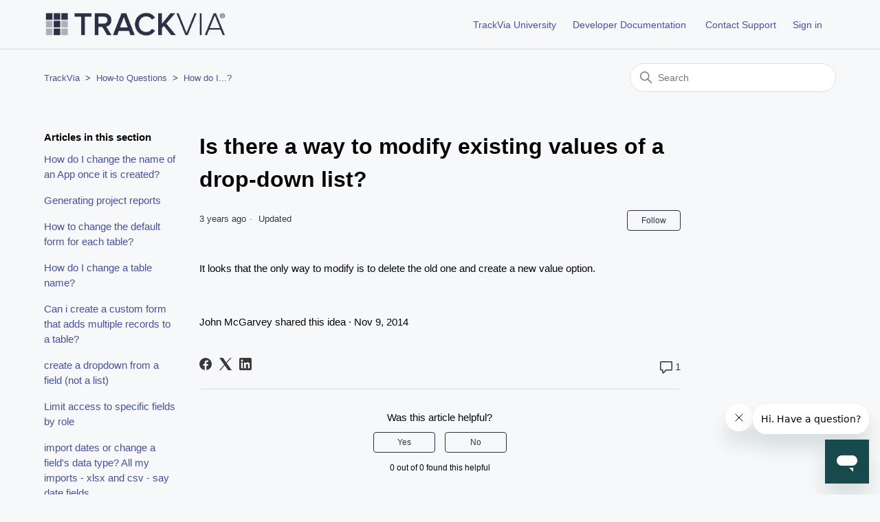

--- FILE ---
content_type: text/html; charset=utf-8
request_url: https://help.trackvia.com/hc/en-us/articles/9491003691803-Is-there-a-way-to-modify-existing-values-of-a-drop-down-list
body_size: 8941
content:
<!DOCTYPE html>
<html dir="ltr" lang="en-US">
<head>
  <meta charset="utf-8" />
  <!-- v26847 -->


  <title>Is there a way to modify existing values of a drop-down list? &ndash; TrackVia</title>

  

  <meta name="description" content="It looks that the only way to modify is to delete the old one and create a new value option.   John McGarvey shared this idea · Nov 9, 2014" /><meta property="og:image" content="https://help.trackvia.com/hc/theming_assets/01HZPF40GPPQ75W4D4SJC4GZY4" />
<meta property="og:type" content="website" />
<meta property="og:site_name" content="TrackVia" />
<meta property="og:title" content="Is there a way to modify existing values of a drop-down list?" />
<meta property="og:description" content="It looks that the only way to modify is to delete the old one and create a new value option.
 
John McGarvey shared this idea · Nov 9, 2014" />
<meta property="og:url" content="https://help.trackvia.com/hc/en-us/articles/9491003691803-Is-there-a-way-to-modify-existing-values-of-a-drop-down-list" />
<link rel="canonical" href="https://help.trackvia.com/hc/en-us/articles/9491003691803-Is-there-a-way-to-modify-existing-values-of-a-drop-down-list">
<link rel="alternate" hreflang="en-us" href="https://help.trackvia.com/hc/en-us/articles/9491003691803-Is-there-a-way-to-modify-existing-values-of-a-drop-down-list">
<link rel="alternate" hreflang="x-default" href="https://help.trackvia.com/hc/en-us/articles/9491003691803-Is-there-a-way-to-modify-existing-values-of-a-drop-down-list">

  <link rel="stylesheet" href="//static.zdassets.com/hc/assets/application-f34d73e002337ab267a13449ad9d7955.css" media="all" id="stylesheet" />
  <link rel="stylesheet" type="text/css" href="/hc/theming_assets/14165849/6954964034843/style.css?digest=45104184390683">

  <link rel="icon" type="image/x-icon" href="/hc/theming_assets/01HZPF40MQWT4NA6DVR3PMXPJ4">

    

  <meta content="width=device-width, initial-scale=1.0" name="viewport" />
<!-- Make the translated search clear button label available for use in JS -->
<!-- See buildClearSearchButton() in script.js -->
<script type="text/javascript">window.searchClearButtonLabelLocalized = "Clear search";</script>
<!-- Google Tag Manager -->
<script>(function(w,d,s,l,i){w[l]=w[l]||[];w[l].push({'gtm.start':
new Date().getTime(),event:'gtm.js'});var f=d.getElementsByTagName(s)[0],
j=d.createElement(s),dl=l!='dataLayer'?'&l='+l:'';j.async=true;j.src=
'https://www.googletagmanager.com/gtm.js?id='+i+dl;f.parentNode.insertBefore(j,f);
})(window,document,'script','dataLayer','GTM-M5X5VL8B');</script>
<!-- End Google Tag Manager -->
  
</head>
<body class="">
  
  
  

  <a class="skip-navigation" tabindex="1" href="#main-content">Skip to main content</a>
<!-- Google Tag Manager (noscript) -->
<noscript><iframe src="https://www.googletagmanager.com/ns.html?id=GTM-M5X5VL8B"
height="0" width="0" style="display:none;visibility:hidden"></iframe></noscript>
<!-- End Google Tag Manager (noscript) -->
<header class="header">
  <div class="logo">
    <a title="Home" href="/hc/en-us">
      <img src="/hc/theming_assets/01HZPF40GPPQ75W4D4SJC4GZY4" alt="TrackVia Help Center home page" />
      
    </a>
  </div>

  <div class="nav-wrapper-desktop">
    <nav class="user-nav" id="user-nav">
      <ul class="user-nav-list">
        <a href="https://university.trackvia.com/" target="_blank">TrackVia University</a>
        <a href="https://developer.trackvia.com/" target="_blank">Developer Documentation</a>
        <li></li>
        <li>
          <a class="submit-a-request" href="/hc/en-us/requests/new">
            Contact Support
          </a>
        </li>
        
          <li>
            <a class="sign-in" rel="nofollow" data-auth-action="signin" title="Opens a dialog" role="button" href="/hc/en-us/signin?return_to=https%3A%2F%2Fhelp.trackvia.com%2Fhc%2Fen-us%2Farticles%2F9491003691803-Is-there-a-way-to-modify-existing-values-of-a-drop-down-list">
              Sign in
            </a>
          </li>
        
      </ul>
    </nav>
    
  </div>

  <div class="nav-wrapper-mobile">
    <button class="menu-button-mobile" aria-controls="user-nav-mobile" aria-expanded="false" aria-label="Toggle navigation menu">
      
      <svg xmlns="http://www.w3.org/2000/svg" width="16" height="16" focusable="false" viewBox="0 0 16 16" class="icon-menu">
        <path fill="none" stroke="currentColor" stroke-linecap="round" d="M1.5 3.5h13m-13 4h13m-13 4h13"/>
      </svg>
    </button>
    <nav class="menu-list-mobile" id="user-nav-mobile" aria-expanded="false">
      <ul class="menu-list-mobile-items">
        
          <li class="item">
            <a role="menuitem" rel="nofollow" data-auth-action="signin" title="Opens a dialog" href="/hc/en-us/signin?return_to=https%3A%2F%2Fhelp.trackvia.com%2Fhc%2Fen-us%2Farticles%2F9491003691803-Is-there-a-way-to-modify-existing-values-of-a-drop-down-list">
              Sign in
            </a>
          </li>
          <li class="nav-divider"></li>
        
        <li class="item"></li>
        <li class="item"><a class="submit-a-request" role="menuitem" href="/hc/en-us/requests/new">Submit a request</a></li>
        <li class="nav-divider"></li>
        
        </li>
      </ul>
    </nav>
  </div>

</header>


  <main role="main">
    <div class="container-divider"></div>
<div class="container">
  <nav class="sub-nav">
    <ol class="breadcrumbs">
  
    <li title="TrackVia">
      
        <a href="/hc/en-us">TrackVia</a>
      
    </li>
  
    <li title="How-to Questions">
      
        <a href="/hc/en-us/categories/9434277415195-How-to-Questions">How-to Questions</a>
      
    </li>
  
    <li title="How do I...?">
      
        <a href="/hc/en-us/sections/9434363269275-How-do-I">How do I...?</a>
      
    </li>
  
</ol>

    <div class="search-container">
      <svg xmlns="http://www.w3.org/2000/svg" width="12" height="12" focusable="false" viewBox="0 0 12 12" class="search-icon" aria-hidden="true">
        <circle cx="4.5" cy="4.5" r="4" fill="none" stroke="currentColor"/>
        <path stroke="currentColor" stroke-linecap="round" d="M11 11L7.5 7.5"/>
      </svg>
      <form role="search" class="search" data-search="" action="/hc/en-us/search" accept-charset="UTF-8" method="get"><input type="hidden" name="utf8" value="&#x2713;" autocomplete="off" /><input type="search" name="query" id="query" placeholder="Search" aria-label="Search" /></form>
    </div>
  </nav>

  <div class="article-container" id="article-container">
    <aside class="article-sidebar" aria-labelledby="section-articles-title">
      
        <div class="collapsible-sidebar">
          <button type="button" class="collapsible-sidebar-toggle" aria-labelledby="section-articles-title" aria-expanded="false">
            <svg xmlns="http://www.w3.org/2000/svg" width="20" height="20" focusable="false" viewBox="0 0 12 12" aria-hidden="true" class="collapsible-sidebar-toggle-icon chevron-icon">
              <path fill="none" stroke="currentColor" stroke-linecap="round" d="M3 4.5l2.6 2.6c.2.2.5.2.7 0L9 4.5"/>
            </svg>
            <svg xmlns="http://www.w3.org/2000/svg" width="20" height="20" focusable="false" viewBox="0 0 12 12" aria-hidden="true" class="collapsible-sidebar-toggle-icon x-icon">
              <path stroke="currentColor" stroke-linecap="round" d="M3 9l6-6m0 6L3 3"/>
            </svg>
          </button>
          <span id="section-articles-title" class="collapsible-sidebar-title sidenav-title">
            Articles in this section
          </span>
          <div class="collapsible-sidebar-body">
            <ul>
              
                <li>
                  <a href="/hc/en-us/articles/9493185041691-How-do-I-change-the-name-of-an-App-once-it-is-created" class="sidenav-item ">How do I change the name of an App once it is created?</a>
                </li>
              
                <li>
                  <a href="/hc/en-us/articles/9493164644123-Generating-project-reports" class="sidenav-item ">Generating project reports</a>
                </li>
              
                <li>
                  <a href="/hc/en-us/articles/9493162534811-How-to-change-the-default-form-for-each-table" class="sidenav-item ">How to change the default form for each table?</a>
                </li>
              
                <li>
                  <a href="/hc/en-us/articles/9493126412571-How-do-I-change-a-table-name" class="sidenav-item ">How do I change a table name?</a>
                </li>
              
                <li>
                  <a href="/hc/en-us/articles/9493139615771-Can-i-create-a-custom-form-that-adds-multiple-records-to-a-table" class="sidenav-item ">Can i create a custom form that adds multiple records to a table?</a>
                </li>
              
                <li>
                  <a href="/hc/en-us/articles/9493136440859-create-a-dropdown-from-a-field-not-a-list" class="sidenav-item ">create a dropdown from a field (not a list)</a>
                </li>
              
                <li>
                  <a href="/hc/en-us/articles/9493084264731-Limit-access-to-specific-fields-by-role" class="sidenav-item ">Limit access to specific fields by role</a>
                </li>
              
                <li>
                  <a href="/hc/en-us/articles/9493026071067-import-dates-or-change-a-field-s-data-type-All-my-imports-xlsx-and-csv-say-date-fields" class="sidenav-item ">import dates or change a field&#39;s data type? All my imports - xlsx and csv - say date fields</a>
                </li>
              
                <li>
                  <a href="/hc/en-us/articles/9493040091035-limited-role-can-t-edit-table-even-though-all-maximum-permissions-are-set" class="sidenav-item ">limited role can&#39;t edit table even though all maximum permissions are set.</a>
                </li>
              
                <li>
                  <a href="/hc/en-us/articles/9492984243483-Change-a-number-field-to-a-text-field-in-a-already-imported-and-populated-table-The-fields-were-marked-as-text-prior-to-the-import" class="sidenav-item ">Change a number field to a text field in a already imported and populated table? (The fields were marked as text prior to the import.)</a>
                </li>
              
            </ul>
            
              <a href="/hc/en-us/sections/9434363269275-How-do-I" class="article-sidebar-item">See more</a>
            
          </div>
        </div>
      
    </aside>

    <article id="main-content" class="article">
      <header class="article-header">
        <h1 title="Is there a way to modify existing values of a drop-down list?" class="article-title">
          Is there a way to modify existing values of a drop-down list?
          
        </h1>

        <div class="article-author">
          
          <div class="article-meta">
            

            <ul class="meta-group">
              
                <li class="meta-data"><time datetime="2022-10-11T16:32:31Z" title="2022-10-11T16:32:31Z" data-datetime="relative">October 11, 2022 16:32</time></li>
                <li class="meta-data">Updated</li>
              
            </ul>
          </div>
        </div>

        
          <div class="article-subscribe"><div data-helper="subscribe" data-json="{&quot;item&quot;:&quot;article&quot;,&quot;url&quot;:&quot;/hc/en-us/articles/9491003691803-Is-there-a-way-to-modify-existing-values-of-a-drop-down-list/subscription.json&quot;,&quot;follow_label&quot;:&quot;Follow&quot;,&quot;unfollow_label&quot;:&quot;Unfollow&quot;,&quot;following_label&quot;:&quot;Following&quot;,&quot;can_subscribe&quot;:true,&quot;is_subscribed&quot;:false}"></div></div>
        
      </header>

      <section class="article-info">
        <div class="article-content">
          <div class="article-body"><p>It looks that the only way to modify is to delete the old one and create a new value option.</p>
<p>&nbsp;</p>
<p>John McGarvey shared this idea · Nov 9, 2014</p></div>
          
        </div>
      </section>

      <footer>
        <div class="article-footer">
          
            <div class="article-share">
  <ul class="share">
    <li>
      <a href="https://www.facebook.com/share.php?title=Is+there+a+way+to+modify+existing+values+of+a+drop-down+list%3F&u=https%3A%2F%2Fhelp.trackvia.com%2Fhc%2Fen-us%2Farticles%2F9491003691803-Is-there-a-way-to-modify-existing-values-of-a-drop-down-list" class="share-facebook" aria-label="Facebook">
        <svg xmlns="http://www.w3.org/2000/svg" width="12" height="12" focusable="false" viewBox="0 0 12 12" aria-label="Share this page on Facebook">
          <path fill="currentColor" d="M6 0a6 6 0 01.813 11.945V7.63h1.552l.244-1.585H6.812v-.867c0-.658.214-1.242.827-1.242h.985V2.55c-.173-.024-.538-.075-1.23-.075-1.444 0-2.29.767-2.29 2.513v1.055H3.618v1.585h1.484v4.304A6.001 6.001 0 016 0z"/>
        </svg>
      </a>
    </li>
    <li>
      <a href="https://twitter.com/share?lang=en&text=Is+there+a+way+to+modify+existing+values+of+a+drop-down+list%3F&url=https%3A%2F%2Fhelp.trackvia.com%2Fhc%2Fen-us%2Farticles%2F9491003691803-Is-there-a-way-to-modify-existing-values-of-a-drop-down-list" class="share-twitter" aria-label="X Corp">
        <svg xmlns="http://www.w3.org/2000/svg" width="12" height="12" focusable="false" viewBox="0 0 12 12" aria-label="Share this page on X Corp">
          <path fill="currentColor" d="M.0763914 0 3.60864 0 6.75369 4.49755 10.5303 0 11.6586 0 7.18498 5.11431 12 12 8.46775 12 5.18346 7.30333 1.12825 12 0 12 4.7531 6.6879z"/>
        </svg>
      </a>
    </li>
    <li>
      <a href="https://www.linkedin.com/shareArticle?mini=true&source=TrackVia&title=Is+there+a+way+to+modify+existing+values+of+a+drop-down+list%3F&url=https%3A%2F%2Fhelp.trackvia.com%2Fhc%2Fen-us%2Farticles%2F9491003691803-Is-there-a-way-to-modify-existing-values-of-a-drop-down-list" class="share-linkedin" aria-label="LinkedIn">
        <svg xmlns="http://www.w3.org/2000/svg" width="12" height="12" focusable="false" viewBox="0 0 12 12" aria-label="Share this page on LinkedIn">
          <path fill="currentColor" d="M10.8 0A1.2 1.2 0 0112 1.2v9.6a1.2 1.2 0 01-1.2 1.2H1.2A1.2 1.2 0 010 10.8V1.2A1.2 1.2 0 011.2 0h9.6zM8.09 4.356a1.87 1.87 0 00-1.598.792l-.085.133h-.024v-.783H4.676v5.727h1.778V7.392c0-.747.142-1.47 1.068-1.47.913 0 .925.854.925 1.518v2.785h1.778V7.084l-.005-.325c-.05-1.38-.456-2.403-2.13-2.403zm-4.531.142h-1.78v5.727h1.78V4.498zm-.89-2.846a1.032 1.032 0 100 2.064 1.032 1.032 0 000-2.064z"/>
        </svg>
      </a>
    </li>
  </ul>

</div>
          
          
            
              <a href="#article-comments" class="article-comment-count">
                <svg role="img" aria-labelledby="article-comments-title article-comments-desc" xmlns="http://www.w3.org/2000/svg" width="12" height="12" focusable="false" viewBox="0 0 12 12" class="article-comment-count-icon">
                  <title id="article-comments-title">Go to comments section</title>
                  <desc id="article-comments-desc">1 comment</desc>
                  <path fill="none" stroke="currentColor" d="M1 .5h10c.3 0 .5.2.5.5v7c0 .3-.2.5-.5.5H6l-2.6 2.6c-.3.3-.9.1-.9-.4V8.5H1C.7 8.5.5 8.3.5 8V1C.5.7.7.5 1 .5z"/>
                </svg>
                <span aria-hidden="true">1</span>
              </a>
            
          
        </div>
        
          <div class="article-votes">
            <span class="article-votes-question" id="article-votes-label">Was this article helpful?</span>
            <div class="article-votes-controls" role="group" aria-labelledby="article-votes-label">
              <button type="button" class="button article-vote article-vote-up" data-helper="vote" data-item="article" data-type="up" data-id="9491003691803" data-upvote-count="0" data-vote-count="0" data-vote-sum="0" data-vote-url="/hc/en-us/articles/9491003691803/vote" data-value="null" data-label="0 out of 0 found this helpful" data-selected-class="button-primary" aria-label="This article was helpful" aria-pressed="false">Yes</button>
              <button type="button" class="button article-vote article-vote-down" data-helper="vote" data-item="article" data-type="down" data-id="9491003691803" data-upvote-count="0" data-vote-count="0" data-vote-sum="0" data-vote-url="/hc/en-us/articles/9491003691803/vote" data-value="null" data-label="0 out of 0 found this helpful" data-selected-class="button-primary" aria-label="This article was not helpful" aria-pressed="false">No</button>
            </div>
            <small class="article-votes-count">
              <span class="article-vote-label" data-helper="vote" data-item="article" data-type="label" data-id="9491003691803" data-upvote-count="0" data-vote-count="0" data-vote-sum="0" data-vote-url="/hc/en-us/articles/9491003691803/vote" data-value="null" data-label="0 out of 0 found this helpful">0 out of 0 found this helpful</span>
            </small>
          </div>
        

        <div class="article-more-questions">
          Have more questions? <a href="/hc/en-us/requests/new">Submit a request</a>
        </div>
        <div class="article-return-to-top">
          <a href="#article-container">
            Return to top
            <svg xmlns="http://www.w3.org/2000/svg" class="article-return-to-top-icon" width="20" height="20" focusable="false" viewBox="0 0 12 12" aria-hidden="true">
              <path fill="none" stroke="currentColor" stroke-linecap="round" d="M3 4.5l2.6 2.6c.2.2.5.2.7 0L9 4.5"/>
            </svg>
          </a>
        </div>
      </footer>

      <div class="article-relatives">
        
          <div data-recent-articles></div>
        
        
          
  <section class="related-articles">
    
      <h2 class="related-articles-title">Related articles</h2>
    
    <ul>
      
        <li>
          <a href="/hc/en-us/related/click?data=[base64]" rel="nofollow">How to Use Conditional Formatting</a>
        </li>
      
        <li>
          <a href="/hc/en-us/related/click?data=[base64]" rel="nofollow">use the data in a table as the list for a drop down?</a>
        </li>
      
        <li>
          <a href="/hc/en-us/related/click?data=[base64]" rel="nofollow">Circular Relationships Best Practices and Guidance</a>
        </li>
      
        <li>
          <a href="/hc/en-us/related/click?data=[base64]%3D%3D--0bd2a747966bfa231351a97407e60221804fa1a4" rel="nofollow">Sort field results in the x axis on a chart?</a>
        </li>
      
        <li>
          <a href="/hc/en-us/related/click?data=[base64]%3D%3D--2d152f155e84f9c2418d6873c2818ff8c23cc7cc" rel="nofollow">How to Set Up Dependent Drop Downs</a>
        </li>
      
    </ul>
  </section>


        
      </div>
      
        <div class="article-comments" id="article-comments">
          <section class="comments">
            <header class="comment-overview">
              <h2 class="comment-heading">
                Comments
              </h2>
              <p class="comment-callout">1 comment</p>
              
                <div class="dropdown comment-sorter">
                  <button class="dropdown-toggle" aria-haspopup="true">
                    Sort by
                    <svg xmlns="http://www.w3.org/2000/svg" width="12" height="12" focusable="false" viewBox="0 0 12 12" class="dropdown-chevron-icon">
                      <path fill="none" stroke="currentColor" stroke-linecap="round" d="M3 4.5l2.6 2.6c.2.2.5.2.7 0L9 4.5"/>
                    </svg>
                  </button>
                  <span class="dropdown-menu" role="menu">
                    
                      <a aria-selected="true" href="/hc/en-us/articles/9491003691803-Is-there-a-way-to-modify-existing-values-of-a-drop-down-list?sort_by=created_at" role="menuitem">Date</a>
                    
                      <a aria-selected="false" href="/hc/en-us/articles/9491003691803-Is-there-a-way-to-modify-existing-values-of-a-drop-down-list?sort_by=votes" role="menuitem">Votes</a>
                    
                  </span>
                </div>
              
            </header>

            <ul id="comments" class="comment-list">
              
                <li id="comment_9797204595739" class="comment">
                  <div class="comment-wrapper">
                    <div class="comment-info">
                      <div class="comment-author">
                        <div class="avatar comment-avatar">
                          
                          <img src="https://assets.zendesk.com/hc/assets/default_avatar.png" alt="" class="user-avatar"/>
                        </div>
                        <div class="comment-meta">
                          <span title="Permanently deleted user">
                            
                              Permanently deleted user
                            
                          </span>

                          <span aria-label="Badges" class="community-badge community-badge-titles">
                            
                          </span>

                          <ul class="meta-group meta-group-opposite">
                            
                              <li class="meta-data"><time datetime="2022-10-20T22:37:28Z" title="2022-10-20T22:37:28Z" data-datetime="relative">October 20, 2022 22:37</time></li>
                            
                          </ul>

                          <div aria-label="Badges" class="community-badge-container-achievements">
                            

                            
                          </div>
                        </div>
                        <div class="comment-labels">
                          
                          
                        </div>
                      </div>

                      <section class="comment-body"><div>
<span><span>Alex</span> </span>commented <span><span><span> · </span> <time datetime="2014-11-10">November 10, 2014 9:52 AM</time> <span> · </span> </span></span>
</div>
<div>
<div>
<p>Hi John,</p>
<p>Thank you for the feedback! Being able to change existing drop down options is a great enhancement that we'll be sure to share with our product team. This feature would add flexibility and ease of use when designing and modifying any table in your application. We'll keep you informed as this feature becomes available, stay tuned!</p>
<p>Regards,</p>
<p>Alex</p>
</div>
</div></section>
                    </div>

                    <div class="comment-actions-container">
                      <div class="comment-vote vote" role="group">
                        <button type="button" class="vote-up" data-auth-action="signin" aria-label="This comment was helpful" aria-pressed="false">
                        <svg xmlns="http://www.w3.org/2000/svg" width="16" height="16" focusable="false" viewBox="0 0 16 16">
                          <path fill="none" stroke="currentColor" stroke-linecap="round" stroke-width="2" d="M4 6.5l3.6 3.6c.2.2.5.2.7 0L12 6.5"/>
                        </svg>
                        </button>
                        <span class="vote-sum">0</span>
                        <button type="button" class="vote-down" data-auth-action="signin" aria-label="This comment was not helpful" aria-pressed="false">
                        <svg xmlns="http://www.w3.org/2000/svg" width="16" height="16" focusable="false" viewBox="0 0 16 16">
                          <path fill="none" stroke="currentColor" stroke-linecap="round" stroke-width="2" d="M4 6.5l3.6 3.6c.2.2.5.2.7 0L12 6.5"/>
                        </svg>
                        </button>
                      </div>
                      <div class="comment-actions actions">
                        <div data-helper="comment-actions" data-json="{&quot;comment_id&quot;:9797204595739,&quot;parent_id&quot;:9491003691803,&quot;parent_type&quot;:&quot;Article&quot;}" hidden="hidden">
                        <svg xmlns="http://www.w3.org/2000/svg" width="16" height="16" focusable="false" viewBox="0 0 16 16">
                         <path fill="none" stroke="currentColor" d="M13.17 3.07l-1.64.71c-.48-.4-1.03-.72-1.63-.94l-.22-1.79a.511.511 0 00-.4-.44C8.86.54 8.44.5 8 .5c-.44 0-.86.04-1.28.11-.22.04-.38.22-.4.44l-.21 1.79c-.6.22-1.15.54-1.63.94l-1.65-.71a.491.491 0 00-.58.13c-.55.65-.99 1.4-1.29 2.21-.08.21 0 .44.18.58l1.45 1.08a4.91 4.91 0 000 1.87l-1.45 1.08c-.18.13-.25.37-.18.58.3.81.74 1.55 1.28 2.2.14.17.38.22.58.13l1.65-.71c.48.4 1.03.72 1.63.94l.21 1.79c.03.22.19.4.4.44.43.07.85.11 1.29.11.44 0 .86-.04 1.28-.11.22-.04.38-.22.4-.44l.21-1.79c.6-.22 1.15-.54 1.63-.94l1.65.71c.2.09.44.04.58-.13.54-.65.98-1.39 1.28-2.2.08-.21 0-.44-.18-.57L13.4 8.95c.07-.32.1-.63.1-.95s-.03-.63-.09-.94l1.45-1.08c.18-.13.25-.37.18-.58-.3-.81-.74-1.55-1.28-2.2a.51.51 0 00-.59-.13z"/>
                         <circle cx="8" cy="8" r="2.5" fill="none" stroke="currentColor"/>
                        </svg>
                        </div>
                      </div>
                    </div>
                  </div>
                </li>
              
            </ul>

            

            

            <p class="comment-callout">Please <a data-auth-action="signin" rel="nofollow" href="/hc/en-us/signin?return_to=https%3A%2F%2Fhelp.trackvia.com%2Fhc%2Fen-us%2Farticles%2F9491003691803-Is-there-a-way-to-modify-existing-values-of-a-drop-down-list">sign in</a> to leave a comment.</p>
          </section>
        </div>
      
    </article>
  </div>
</div>

  </main>

  <footer class="footer">
  <div class="footer-inner">
    <a title="Home" href="/hc/en-us">TrackVia</a>

    <div class="footer-language-selector">
      
    </div>
  </div>
</footer>


    <div class="powered-by-zendesk">
  <svg xmlns="http://www.w3.org/2000/svg" width="26" height="26" focusable="false" viewBox="0 0 26 26">
    <path d="M12 8.2v14.5H0zM12 3c0 3.3-2.7 6-6 6S0 6.3 0 3h12zm2 19.7c0-3.3 2.7-6 6-6s6 2.7 6 6H14zm0-5.2V3h12z"/>
  </svg>

  <a href="https://www.zendesk.com/service/help-center/?utm_source=helpcenter&utm_medium=poweredbyzendesk&utm_campaign=text&utm_content=TrackVia" target="_blank" rel="nofollow">Powered by Zendesk</a>
</div>


  <!-- / -->

  
  <script src="//static.zdassets.com/hc/assets/en-us.bbb3d4d87d0b571a9a1b.js"></script>
  <script src="https://trackviasupport.zendesk.com/auth/v2/host/without_iframe.js" data-brand-id="6954964034843" data-return-to="https://help.trackvia.com/hc/en-us/articles/9491003691803-Is-there-a-way-to-modify-existing-values-of-a-drop-down-list" data-theme="hc" data-locale="en-us" data-auth-origin="6954964034843,true,true"></script>

  <script type="text/javascript">
  /*

    Greetings sourcecode lurker!

    This is for internal Zendesk and legacy usage,
    we don't support or guarantee any of these values
    so please don't build stuff on top of them.

  */

  HelpCenter = {};
  HelpCenter.account = {"subdomain":"trackviasupport","environment":"production","name":"TrackVia"};
  HelpCenter.user = {"identifier":"da39a3ee5e6b4b0d3255bfef95601890afd80709","email":null,"name":"","role":"anonymous","avatar_url":"https://assets.zendesk.com/hc/assets/default_avatar.png","is_admin":false,"organizations":[],"groups":[]};
  HelpCenter.internal = {"asset_url":"//static.zdassets.com/hc/assets/","web_widget_asset_composer_url":"https://static.zdassets.com/ekr/snippet.js","current_session":{"locale":"en-us","csrf_token":null,"shared_csrf_token":null},"usage_tracking":{"event":"article_viewed","data":"[base64]--a57401242655c7b5411673015113cc81aa349e08","url":"https://help.trackvia.com/hc/activity"},"current_record_id":"9491003691803","current_record_url":"/hc/en-us/articles/9491003691803-Is-there-a-way-to-modify-existing-values-of-a-drop-down-list","current_record_title":"Is there a way to modify existing values of a drop-down list?","current_text_direction":"ltr","current_brand_id":6954964034843,"current_brand_name":"TrackVia","current_brand_url":"https://trackviasupport.zendesk.com","current_brand_active":true,"current_path":"/hc/en-us/articles/9491003691803-Is-there-a-way-to-modify-existing-values-of-a-drop-down-list","show_autocomplete_breadcrumbs":true,"user_info_changing_enabled":false,"has_user_profiles_enabled":true,"has_end_user_attachments":true,"user_aliases_enabled":false,"has_anonymous_kb_voting":true,"has_multi_language_help_center":true,"show_at_mentions":false,"embeddables_config":{"embeddables_web_widget":true,"embeddables_help_center_auth_enabled":true,"embeddables_connect_ipms":false},"answer_bot_subdomain":"static","gather_plan_state":"expired","has_article_verification":false,"has_gather":false,"has_ckeditor":false,"has_community_enabled":false,"has_community_badges":false,"has_community_post_content_tagging":false,"has_gather_content_tags":false,"has_guide_content_tags":true,"has_user_segments":true,"has_answer_bot_web_form_enabled":false,"has_garden_modals":false,"theming_cookie_key":"hc-da39a3ee5e6b4b0d3255bfef95601890afd80709-2-preview","is_preview":false,"has_search_settings_in_plan":true,"theming_api_version":2,"theming_settings":{"brand_color":"rgba(44, 47, 69, 1)","brand_text_color":"rgba(247, 248, 249, 1)","text_color":"rgba(6, 6, 6, 1)","link_color":"rgba(71, 81, 158, 1)","hover_link_color":"rgba(138, 197, 168, 1)","visited_link_color":"rgba(149, 145, 237, 1)","background_color":"rgba(247, 248, 249, 1)","heading_font":"-apple-system, BlinkMacSystemFont, 'Segoe UI', Helvetica, Arial, sans-serif","text_font":"-apple-system, BlinkMacSystemFont, 'Segoe UI', Helvetica, Arial, sans-serif","logo":"/hc/theming_assets/01HZPF40GPPQ75W4D4SJC4GZY4","show_brand_name":false,"favicon":"/hc/theming_assets/01HZPF40MQWT4NA6DVR3PMXPJ4","homepage_background_image":"/hc/theming_assets/01HZPF40SFTVVD97DH1WC2V892","community_background_image":"/hc/theming_assets/01HZPF40XWH5G2ZPYTK7C4EBQ8","community_image":"/hc/theming_assets/01HZPF413B4G9TX0W8DY4NGH4Z","instant_search":true,"scoped_kb_search":false,"scoped_community_search":false,"show_recent_activity":true,"show_articles_in_section":true,"show_article_author":false,"show_article_comments":true,"show_follow_article":true,"show_recently_viewed_articles":true,"show_related_articles":true,"show_article_sharing":true,"show_follow_section":true,"show_follow_post":true,"show_post_sharing":true,"show_follow_topic":true,"request_list_beta":false},"has_pci_credit_card_custom_field":false,"help_center_restricted":false,"is_assuming_someone_else":false,"flash_messages":[],"user_photo_editing_enabled":true,"user_preferred_locale":"en-us","base_locale":"en-us","login_url":"/hc/en-us/signin?return_to=https%3A%2F%2Fhelp.trackvia.com%2Fhc%2Fen-us%2Farticles%2F9491003691803-Is-there-a-way-to-modify-existing-values-of-a-drop-down-list","has_alternate_templates":false,"has_custom_statuses_enabled":true,"has_hc_generative_answers_setting_enabled":true,"has_generative_search_with_zgpt_enabled":false,"has_suggested_initial_questions_enabled":false,"has_guide_service_catalog":true,"has_service_catalog_search_poc":false,"has_service_catalog_itam":false,"has_csat_reverse_2_scale_in_mobile":false,"has_knowledge_navigation":false,"has_unified_navigation":false,"has_unified_navigation_eap_access":false,"has_csat_bet365_branding":false,"version":"v26847","dev_mode":false};
</script>

  
  
  <script src="//static.zdassets.com/hc/assets/hc_enduser-be182e02d9d03985cf4f06a89a977e3d.js"></script>
  <script type="text/javascript" src="/hc/theming_assets/14165849/6954964034843/script.js?digest=45104184390683"></script>
  <script src="//analytics.zdassets.com/hc/assets/analytics-aa1f347242302565819d86b80d61094e.js"></script>
</body>
</html>